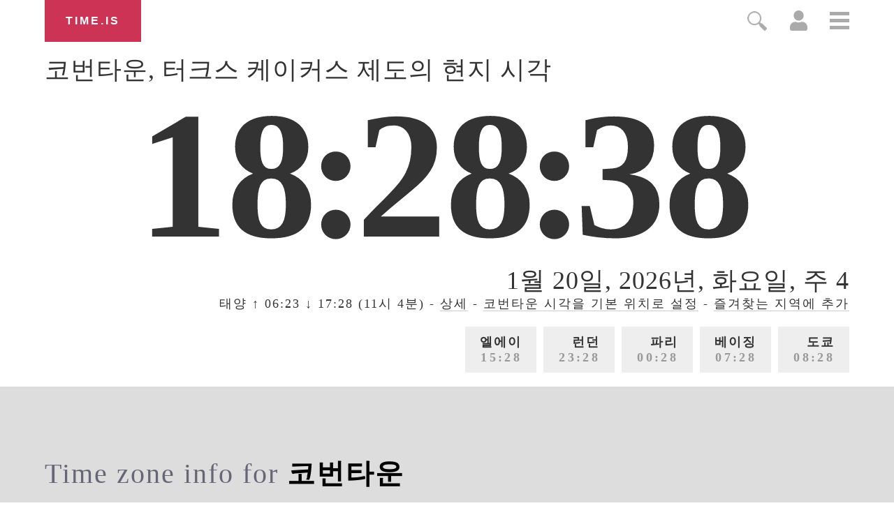

--- FILE ---
content_type: text/html; charset=utf-8
request_url: https://time.is/t1/?ko.0.10.182.0P.0.135.1768951714243.1768951712835..N
body_size: -127
content:
1768951714280
0
135_(UTC,_UTC+00:00)
1768951714243


<br/><br/>Time.is is for humans. To use from scripts and apps, please ask about our API. Thank you!

--- FILE ---
content_type: image/svg+xml
request_url: https://time.is/img/app_store_badge/Download_on_the_App_Store_Badge_KR_135x40.svg
body_size: 3104
content:
<?xml version="1.0" encoding="utf-8"?>
<!-- Generator: Adobe Illustrator 16.0.0, SVG Export Plug-In . SVG Version: 6.00 Build 0)  -->
<!DOCTYPE svg PUBLIC "-//W3C//DTD SVG 1.1//EN" "http://www.w3.org/Graphics/SVG/1.1/DTD/svg11.dtd">
<svg version="1.1" id="KR_Download_on_the" xmlns="http://www.w3.org/2000/svg" xmlns:xlink="http://www.w3.org/1999/xlink" x="0px"
	 y="0px" width="135px" height="40px" viewBox="0 0 135 40" enable-background="new 0 0 135 40" xml:space="preserve">
<g>
	<path fill="#A6A6A6" d="M130.197,40H4.729C2.122,40,0,37.872,0,35.267V4.726C0,2.12,2.122,0,4.729,0h125.468
		C132.803,0,135,2.12,135,4.726v30.541C135,37.872,132.803,40,130.197,40L130.197,40z"/>
	<path d="M134.032,35.268c0,2.116-1.714,3.83-3.834,3.83H4.729c-2.119,0-3.839-1.714-3.839-3.83V4.725
		c0-2.115,1.72-3.835,3.839-3.835h125.468c2.121,0,3.834,1.72,3.834,3.835L134.032,35.268L134.032,35.268z"/>
	<g>
		<g>
			<path fill="#FFFFFF" d="M30.128,19.784c-0.029-3.223,2.639-4.791,2.761-4.864c-1.511-2.203-3.853-2.504-4.676-2.528
				c-1.967-0.207-3.875,1.177-4.877,1.177c-1.022,0-2.565-1.157-4.228-1.123c-2.14,0.033-4.142,1.272-5.24,3.196
				c-2.266,3.923-0.576,9.688,1.595,12.859c1.086,1.553,2.355,3.287,4.016,3.226c1.625-0.067,2.232-1.036,4.193-1.036
				c1.943,0,2.513,1.036,4.207,0.997c1.744-0.028,2.842-1.56,3.89-3.127c1.255-1.78,1.759-3.533,1.779-3.623
				C33.507,24.924,30.161,23.647,30.128,19.784z"/>
			<path fill="#FFFFFF" d="M26.928,10.306c0.874-1.093,1.472-2.58,1.306-4.089c-1.265,0.056-2.847,0.875-3.758,1.944
				c-0.806,0.942-1.526,2.486-1.34,3.938C24.557,12.205,26.016,11.382,26.928,10.306z"/>
		</g>
	</g>
	<g>
		<path fill="#FFFFFF" d="M51.285,16.038h-1.61l-0.882-2.772h-3.066l-0.84,2.772h-1.568l3.038-9.436h1.876L51.285,16.038z
			 M48.527,12.104L47.729,9.64c-0.084-0.252-0.243-0.845-0.476-1.778h-0.028c-0.093,0.401-0.243,0.994-0.448,1.778l-0.784,2.464
			H48.527z"/>
		<path fill="#FFFFFF" d="M59.097,12.552c0,1.157-0.313,2.072-0.938,2.744c-0.56,0.598-1.255,0.896-2.086,0.896
			c-0.896,0-1.54-0.322-1.932-0.966h-0.028v3.584h-1.512v-7.336c0-0.728-0.019-1.475-0.056-2.24h1.33l0.084,1.078h0.028
			c0.504-0.812,1.27-1.218,2.296-1.218c0.803,0,1.472,0.317,2.009,0.952C58.828,10.68,59.097,11.516,59.097,12.552z M57.557,12.607
			c0-0.663-0.149-1.208-0.448-1.638c-0.327-0.448-0.765-0.672-1.316-0.672c-0.374,0-0.712,0.124-1.015,0.371
			c-0.303,0.248-0.502,0.572-0.595,0.973c-0.047,0.187-0.07,0.341-0.07,0.462v1.134c0,0.495,0.152,0.912,0.455,1.253
			s0.698,0.511,1.183,0.511c0.569,0,1.013-0.219,1.33-0.658C57.397,13.905,57.557,13.326,57.557,12.607z"/>
		<path fill="#FFFFFF" d="M66.922,12.552c0,1.157-0.313,2.072-0.938,2.744c-0.56,0.598-1.255,0.896-2.086,0.896
			c-0.896,0-1.54-0.322-1.932-0.966h-0.028v3.584h-1.512v-7.336c0-0.728-0.019-1.475-0.056-2.24h1.33l0.084,1.078h0.028
			c0.504-0.812,1.27-1.218,2.296-1.218c0.803,0,1.472,0.317,2.009,0.952C66.654,10.68,66.922,11.516,66.922,12.552z M65.382,12.607
			c0-0.663-0.149-1.208-0.448-1.638c-0.327-0.448-0.765-0.672-1.316-0.672c-0.374,0-0.712,0.124-1.015,0.371
			c-0.303,0.248-0.502,0.572-0.595,0.973c-0.047,0.187-0.07,0.341-0.07,0.462v1.134c0,0.495,0.152,0.912,0.455,1.253
			s0.698,0.511,1.183,0.511c0.569,0,1.013-0.219,1.33-0.658C65.223,13.905,65.382,13.326,65.382,12.607z"/>
		<path fill="#FFFFFF" d="M75.672,13.392c0,0.803-0.279,1.456-0.838,1.96c-0.615,0.551-1.472,0.826-2.57,0.826
			c-1.016,0-1.83-0.196-2.445-0.588l0.35-1.26c0.663,0.401,1.392,0.602,2.185,0.602c0.57,0,1.014-0.128,1.331-0.386
			c0.317-0.257,0.477-0.601,0.477-1.031c0-0.383-0.131-0.706-0.393-0.967c-0.261-0.262-0.695-0.505-1.302-0.729
			c-1.652-0.617-2.479-1.519-2.479-2.707c0-0.776,0.29-1.412,0.868-1.907c0.579-0.496,1.349-0.744,2.311-0.744
			c0.858,0,1.572,0.149,2.142,0.448L74.93,8.142c-0.532-0.289-1.134-0.434-1.806-0.434c-0.532,0-0.947,0.131-1.246,0.392
			C71.626,8.333,71.5,8.618,71.5,8.954c0,0.374,0.145,0.681,0.434,0.924c0.252,0.224,0.709,0.467,1.372,0.728
			c0.812,0.327,1.409,0.709,1.792,1.148C75.48,12.192,75.672,12.738,75.672,13.392z"/>
		<path fill="#FFFFFF" d="M80.67,10.368h-1.666v3.304c0,0.84,0.294,1.26,0.882,1.26c0.271,0,0.495-0.023,0.672-0.07L80.6,16.01
			c-0.298,0.112-0.69,0.168-1.176,0.168c-0.597,0-1.063-0.182-1.399-0.546c-0.336-0.364-0.504-0.976-0.504-1.834v-3.43h-0.994V9.233
			h0.994V7.988l1.483-0.448v1.694h1.666V10.368z"/>
		<path fill="#FFFFFF" d="M88.188,12.58c0,1.045-0.299,1.904-0.896,2.576c-0.626,0.69-1.456,1.036-2.492,1.036
			c-0.999,0-1.795-0.331-2.388-0.994s-0.889-1.498-0.889-2.506c0-1.054,0.306-1.918,0.917-2.59s1.436-1.008,2.471-1.008
			c0.999,0,1.802,0.331,2.408,0.994C87.899,10.731,88.188,11.562,88.188,12.58z M86.62,12.628c0-0.627-0.135-1.165-0.405-1.614
			c-0.317-0.543-0.771-0.814-1.358-0.814c-0.606,0-1.068,0.271-1.386,0.814c-0.271,0.449-0.406,0.997-0.406,1.643
			c0,0.627,0.135,1.166,0.406,1.614c0.326,0.543,0.784,0.814,1.372,0.814c0.578,0,1.031-0.276,1.357-0.828
			C86.48,13.799,86.62,13.256,86.62,12.628z"/>
		<path fill="#FFFFFF" d="M93.103,10.563c-0.149-0.028-0.308-0.042-0.476-0.042c-0.532,0-0.943,0.201-1.232,0.602
			c-0.252,0.355-0.378,0.803-0.378,1.344v3.57h-1.512l0.014-4.662c0-0.784-0.019-1.498-0.056-2.142h1.315l0.057,1.302h0.042
			c0.158-0.448,0.41-0.807,0.756-1.078c0.336-0.243,0.7-0.364,1.092-0.364c0.14,0,0.267,0.009,0.378,0.028V10.563z"/>
		<path fill="#FFFFFF" d="M99.864,12.313c0,0.271-0.019,0.5-0.056,0.686h-4.536c0.019,0.672,0.238,1.186,0.658,1.54
			c0.383,0.317,0.877,0.476,1.483,0.476c0.673,0,1.283-0.107,1.834-0.322l0.238,1.05c-0.644,0.28-1.404,0.42-2.282,0.42
			c-1.055,0-1.883-0.31-2.484-0.931c-0.603-0.621-0.903-1.454-0.903-2.499c0-1.026,0.28-1.88,0.84-2.562
			c0.588-0.728,1.382-1.092,2.38-1.092c0.98,0,1.723,0.364,2.227,1.092C99.664,10.75,99.864,11.464,99.864,12.313z M98.423,11.921
			c0.009-0.448-0.089-0.835-0.294-1.162c-0.262-0.42-0.663-0.63-1.204-0.63c-0.495,0-0.896,0.206-1.204,0.616
			c-0.252,0.327-0.401,0.719-0.448,1.176H98.423z"/>
		<path fill="#FFFFFF" d="M103.977,7.078c1.287,0,2.062,1.026,2.213,2.715h0.784V6.596h1.166v9.09h-1.166v-4.887h-0.765
			c-0.09,1.84-0.854,2.957-2.232,2.957c-1.377,0-2.202-1.267-2.202-3.329C101.774,8.355,102.569,7.078,103.977,7.078z
			 M102.901,10.417c0,1.328,0.352,2.353,1.065,2.353c0.774,0,1.106-1.016,1.106-2.353s-0.332-2.363-1.106-2.363
			S102.901,9.089,102.901,10.417z M109.91,15.998h-1.167V6.545h1.167V15.998z"/>
		<path fill="#FFFFFF" d="M115.665,6.968v2.645c0,1.498,1.237,2.604,2.504,3.218l-0.573,0.895c-0.814-0.473-1.94-1.237-2.534-2.263
			c-0.532,1.036-1.559,1.84-2.563,2.464l-0.755-0.805c1.429-0.794,2.716-1.971,2.716-3.54V6.968H115.665z M120.15,15.998h-1.188
			v-5.762h-1.84V9.28h1.84V6.545h1.188V15.998z"/>
		<path fill="#FFFFFF" d="M49.135,29.123c-1.73,0.23-3.318,0.23-5.39,0.23v-6.324h4.585v0.955h-3.399v4.395
			c1.408,0,2.675-0.011,4.204-0.222V29.123z M52.563,26.428h-1.619v5.369h-1.187v-9.451h1.187v3.117h1.619V26.428z"/>
		<path fill="#FFFFFF" d="M62.845,27.916h-3.781v1.77h-1.197v-1.77h-4.032V26.98h9.01V27.916z M55.001,24.406
			c0-1.025,1.106-1.93,3.318-1.93c2.172,0,3.358,0.895,3.358,1.93c0,1.156-1.166,1.951-3.358,1.951
			C56.128,26.357,55.001,25.522,55.001,24.406z M62,31.637h-6.968V28.67h1.207v2.021H62V31.637z M56.218,24.406
			c0,0.634,0.875,1.066,2.102,1.066c1.287,0,2.132-0.433,2.132-1.066c0-0.572-0.905-1.025-2.132-1.025
			C57.063,23.381,56.218,23.834,56.218,24.406z"/>
		<path fill="#FFFFFF" d="M69.365,28.529v1.217h3.892v0.955h-9.01v-0.955h3.912v-1.217H69.365z M65.474,28.097v-3.138h5.319v-1.186
			h-5.35v-0.926h6.546v3.037H66.67v1.287h5.682v0.925H65.474z"/>
		<path fill="#FFFFFF" d="M83.668,30.379h-9.01v-0.955h9.01V30.379z M75.885,27.604v-4.625h6.627v0.945h-5.44v2.734h5.562v0.945
			H75.885z"/>
		<path fill="#FFFFFF" d="M92.106,23.723h2.434v0.936h-6.083v-0.936h2.433v-1.377h1.217V23.723z M93.997,27.604
			c0,1.338-0.895,2.465-2.494,2.465c-1.538,0-2.493-1.057-2.493-2.465c0-1.527,0.965-2.473,2.493-2.473
			C93.103,25.131,93.997,26.056,93.997,27.604z M92.831,27.604c0-0.955-0.413-1.527-1.328-1.527c-0.854,0-1.316,0.604-1.316,1.527
			c0,0.886,0.462,1.509,1.316,1.509C92.418,29.112,92.831,28.489,92.831,27.604z M96.3,22.346v3.841h1.599v0.995H96.3v4.615h-1.187
			v-9.451H96.3z"/>
		<path fill="#FFFFFF" d="M104.378,23.029c-0.04,3.82-1.81,5.561-4.243,6.877l-0.744-0.814c2.483-1.357,3.67-2.825,3.73-5.107
			h-3.349v-0.955H104.378z M107.043,31.797h-1.187v-9.451h1.187V31.797z"/>
	</g>
</g>
</svg>


--- FILE ---
content_type: text/plain;charset=UTF-8
request_url: https://c.pub.network/v2/c
body_size: -110
content:
61ffbe88-bf23-440a-8306-80f8067be864

--- FILE ---
content_type: text/plain;charset=UTF-8
request_url: https://c.pub.network/v2/c
body_size: -253
content:
eeef0ded-97a2-4b2e-9427-cc5cfd69b47e